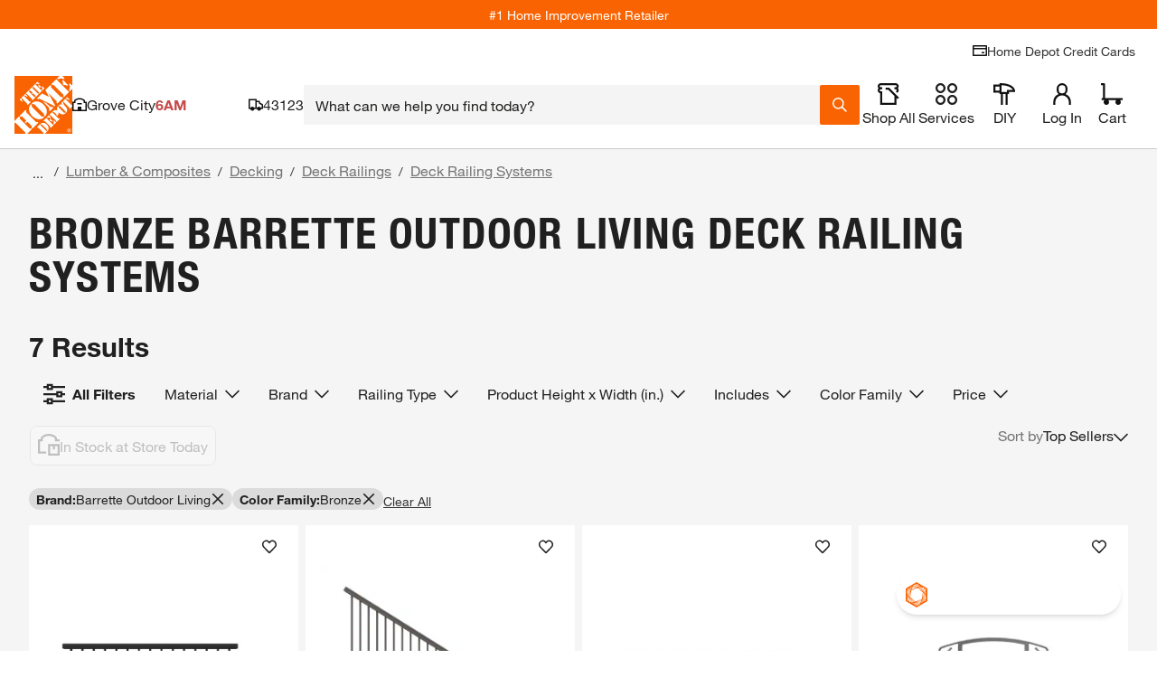

--- FILE ---
content_type: image/svg+xml
request_url: https://assets.thdstatic.com/images/v1/brand-logos/HomeAccentsHoliday-footer-logo.svg
body_size: 6999
content:
<svg width="190" height="137" viewBox="0 0 190 137" fill="none" xmlns="http://www.w3.org/2000/svg">
<path d="M2.25889 2.26947H161.844V133.875H2.25889V2.26947ZM0 136.143H164.103V3.4582e-05H0V136.143Z" fill="white"/>
<path d="M10.5916 15.7646C10.333 13.5026 10.5135 11.6479 11.0412 11.5814C11.5268 11.5266 12.1559 13.2893 12.3871 15.5356C12.5686 16.9627 12.5454 18.2293 12.3786 18.9608C13.4342 19.5424 14.5752 20.1726 15.7722 20.8387C15.5147 19.857 15.2835 18.5154 15.1041 17.0165C14.8106 13.9786 14.9616 11.4664 15.4471 11.4115C15.9591 11.3735 16.6167 13.7939 16.9555 16.8202C17.1339 18.7708 17.136 20.5062 16.9967 21.5184C20.3882 23.3931 24.1977 25.5887 28.2605 27.933C26.4998 24.7527 24.9682 21.8942 23.7818 19.5393C23.2857 19.7388 22.5225 19.819 21.7118 19.7208C20.3512 19.5266 19.2693 18.9302 19.3347 18.3655C19.4181 17.7744 20.6035 17.4883 21.9799 17.6551C22.2966 17.6899 22.6281 17.7702 22.9141 17.8631C21.6295 15.2252 20.9518 13.5458 21.164 13.4445C21.3899 13.3136 22.4497 14.7259 24.0689 17.1822C24.1607 16.8972 24.2515 16.6112 24.4046 16.2871C24.9281 15.0099 25.7989 14.1644 26.3383 14.4051C26.8651 14.6003 26.8556 15.8385 26.3067 17.1009C25.9636 17.8789 25.5013 18.4753 25.0854 18.7972C26.4998 21.0202 28.2109 23.8333 30.0602 26.9904C30.0972 22.2246 30.1711 17.7828 30.2967 13.8984C29.3604 13.5004 27.871 12.6264 26.2729 11.4273C24.7993 10.3359 23.5949 9.25289 22.9278 8.47389H8.43823V16.8719C9.25312 17.2983 10.1218 17.7575 11.0813 18.2768C10.8776 17.5907 10.6739 16.7178 10.5916 15.7646Z" fill="white"/>
<path d="M8.43823 18.4371V20.2178C9.10429 19.9571 9.75556 19.7438 10.2928 19.6235C9.63418 19.2055 9.0209 18.8128 8.43823 18.4371Z" fill="white"/>
<path d="M11.421 41.2041C12.4248 40.5866 13.5332 39.9174 14.7038 39.2081C13.7305 38.9389 12.4459 38.4871 11.0705 37.8707C10.0783 37.4221 9.18215 36.9608 8.43799 36.5291V39.4561C8.4401 39.4572 8.44221 39.4582 8.44221 39.4582C9.75954 40.0409 10.8109 40.6964 11.421 41.2041Z" fill="white"/>
<path d="M93.5165 50.7861C94.6512 51.4015 95.9348 51.7087 97.3661 51.7087C99.5342 51.7087 101.317 51.0278 102.714 49.6662C104.11 48.3056 104.809 46.5512 104.809 44.4021C104.809 43.0004 104.493 41.7379 103.863 40.6137C103.233 39.4885 102.346 38.6198 101.201 38.0044C100.057 37.389 98.7679 37.0808 97.3366 37.0808C95.9042 37.0808 94.6153 37.3911 93.4722 38.0118C92.3269 38.6325 91.4466 39.4991 90.8322 40.6137C90.2168 41.7284 89.9097 42.9909 89.9097 44.4021C89.9097 45.805 90.2263 47.0653 90.8618 48.1842C91.4972 49.3031 92.3818 50.1707 93.5165 50.7861Z" fill="white"/>
<path d="M67.9694 64.9083C69.1685 64.9083 70.3444 65.0445 71.4939 65.3168C72.6434 65.5902 73.8837 66.0525 75.2147 66.7091V70.5513C73.9143 69.805 72.712 69.2646 71.6069 68.9321C70.5027 68.5996 69.3511 68.4328 68.1499 68.4328C66.6479 68.4328 65.2915 68.7431 64.0818 69.3638C62.8711 69.9845 61.9316 70.8585 61.2603 71.9879C60.59 73.1174 60.2544 74.3724 60.2544 75.7531C60.2544 77.1665 60.5869 78.4321 61.2529 79.551C61.919 80.6709 62.8563 81.5354 64.066 82.1455C65.2767 82.7556 66.6373 83.0607 68.1499 83.0607C69.31 83.0607 70.4172 82.8939 71.4707 82.5614C72.5241 82.2278 73.8531 81.6283 75.4565 80.7617V84.6028C74.0853 85.3196 72.825 85.8283 71.6744 86.1302C70.5249 86.4342 69.1844 86.5852 67.6517 86.5852C65.4224 86.5852 63.4305 86.1408 61.6773 85.2531C59.9219 84.3664 58.5423 83.0881 57.5395 81.4193C56.5356 79.7505 56.0343 77.9233 56.0343 75.9357C56.0343 73.8087 56.5515 71.8971 57.5849 70.203C58.6183 68.5088 60.0401 67.2031 61.8504 66.2848C63.6606 65.3685 65.701 64.9083 67.9694 64.9083ZM64.1662 33.8285H68.2512V42.7237H79.2174V33.8285H83.3013V54.9608H79.2174V46.0371H68.2512V54.9608H64.1662V33.8285ZM87.1868 38.9417C88.1843 37.238 89.5618 35.9133 91.3162 34.9707C93.0705 34.028 95.0877 33.5562 97.3666 33.5562C99.5548 33.5562 101.524 34.008 103.273 34.9115C105.023 35.813 106.417 37.1134 107.456 38.8129C108.495 40.5134 109.015 42.3754 109.015 44.402C109.015 46.3791 108.508 48.2126 107.494 49.9004C106.48 51.5904 105.089 52.9014 103.319 53.8345C101.549 54.7676 99.5548 55.2331 97.3371 55.2331C95.1489 55.2331 93.1581 54.7591 91.369 53.8113C89.5787 52.8634 88.1843 51.5598 87.1868 49.9004C86.1883 48.2421 85.689 46.4097 85.689 44.402C85.689 42.4662 86.1883 40.6464 87.1868 38.9417ZM110.565 65.1806H114.558V86.3118H111.05L98.419 71.3219V86.3118H94.4248V65.1806H98.0094L110.565 79.9289V65.1806ZM111.416 33.8285H115.093L122.035 42.1643L128.977 33.8285H132.623V54.9608H128.539V40.1218H128.418L122.307 47.5634H121.732L115.621 40.1218H115.5V54.9608H111.416V33.8285ZM135.433 68.3726H127.929V86.3118H123.845V68.3726H116.342V65.1806H135.433V68.3726ZM137.823 66.4895C139.143 65.4361 140.888 64.9083 143.057 64.9083C145.114 64.9083 147.096 65.4224 149.002 66.4505V70.0816C146.813 68.76 144.871 68.1003 143.178 68.1003C142.15 68.1003 141.345 68.2998 140.765 68.6977C140.185 69.0967 139.896 69.6287 139.896 70.2937C139.896 71.0896 140.434 71.8275 141.514 72.502C141.816 72.7046 142.981 73.2683 145.008 74.1961C146.742 75.0131 147.992 75.922 148.759 76.9195C149.525 77.917 149.909 79.1182 149.909 80.5189C149.909 82.3345 149.256 83.7985 147.95 84.9132C146.644 86.0289 144.953 86.5852 142.875 86.5852C141.524 86.5852 140.361 86.4363 139.388 86.1387C138.415 85.8421 137.324 85.3291 136.114 84.6028V80.5801C138.372 82.4559 140.5 83.3932 142.496 83.3932C143.495 83.3932 144.302 83.1768 144.917 82.743C145.533 82.3081 145.84 81.7339 145.84 81.0182C145.84 80.0407 145.306 79.2427 144.235 78.6284C143.349 78.145 142.204 77.5644 140.803 76.8889C139.139 76.1331 137.896 75.2496 137.073 74.2415C136.251 73.2335 135.841 72.0629 135.841 70.7329C135.841 68.9574 136.502 67.544 137.823 66.4895ZM135.857 33.8285H149.516V37.0205H139.941V42.5717H149.108V45.7637H139.941V51.7688H149.728V54.9608H135.857V33.8285ZM139.429 121.071H135.436L139.928 111.344L134.438 99.8187H138.46L141.804 107.412L145.192 99.8187H149.185L139.429 121.071ZM130.359 113.886C130.002 113.664 129.751 113.271 129.61 112.707C128.188 113.715 126.762 114.22 125.329 114.22C124.311 114.22 123.437 113.878 122.705 113.19C121.974 112.504 121.608 111.683 121.608 110.725C121.608 109.504 121.972 108.542 122.698 107.837C123.424 107.129 124.694 106.515 126.509 105.99L129.52 105.113V104.462C129.52 103.08 128.682 102.39 127.009 102.39C126.152 102.39 125.3 102.586 124.452 102.98C123.606 103.373 122.834 103.953 122.138 104.72V101.378C123.682 100.158 125.511 99.5453 127.628 99.5453C129.444 99.5453 130.831 99.9327 131.788 100.704C132.747 101.476 133.226 102.552 133.226 103.933V110.847C133.226 111.38 133.442 111.647 133.876 111.647C134.058 111.647 134.312 111.569 134.639 111.414C134.968 111.257 135.242 111.078 135.464 110.876V113.025C134.163 113.822 132.974 114.22 131.895 114.22C131.229 114.22 130.717 114.108 130.359 113.886ZM120.064 113.947H113.53C111.27 113.947 109.462 113.297 108.107 111.996C106.751 110.695 106.072 108.92 106.072 106.67C106.072 105.34 106.387 104.13 107.018 103.041C107.648 101.952 108.515 101.096 109.62 100.476C110.724 99.8556 111.915 99.5453 113.197 99.5453C114.185 99.5453 115.239 99.7427 116.358 100.136V92.814H120.064V113.947ZM103.84 96.861C103.431 97.2906 102.935 97.5049 102.35 97.5049C101.785 97.5049 101.293 97.2906 100.875 96.861C100.456 96.4325 100.247 95.9406 100.247 95.3864C100.247 94.8016 100.458 94.3055 100.883 93.897C101.307 93.4875 101.795 93.2837 102.35 93.2837C102.925 93.2837 103.419 93.4906 103.832 93.9044C104.246 94.3182 104.453 94.8122 104.453 95.3864C104.453 95.9406 104.248 96.4325 103.84 96.861ZM104.21 113.947H100.489V99.8187H104.21V113.947ZM97.7656 113.947H94.0448V92.814H97.7656V113.947ZM91.293 73.9238V77.1158H82.1276V83.1208H91.9136V86.3118H78.0426V65.1806H91.7025V68.3726H82.1276V73.9238H91.293ZM91.237 110.664C90.6068 111.764 89.679 112.631 88.4546 113.266C87.2291 113.902 85.8801 114.22 84.4076 114.22C82.9245 114.22 81.5787 113.902 80.369 113.266C79.1583 112.631 78.2389 111.764 77.6077 110.664C76.9775 109.566 76.663 108.285 76.663 106.822C76.663 105.4 76.9965 104.137 77.6605 103.033C78.3265 101.928 79.2543 101.072 80.445 100.462C81.6336 99.8514 82.9551 99.5453 84.4076 99.5453C85.8801 99.5453 87.2153 99.8546 88.4166 100.469C89.6167 101.084 90.5435 101.947 91.199 103.056C91.8545 104.164 92.1828 105.421 92.1828 106.822C92.1828 108.285 91.8682 109.566 91.237 110.664ZM74.4537 113.947H70.3687V105.023H59.4025V113.947H55.3186V92.814H59.4025V101.709H70.3687V92.814H74.4537V113.947ZM54.5976 84.6028C53.2265 85.3196 51.964 85.8283 50.8156 86.1302C49.6661 86.4342 48.3245 86.5852 46.7918 86.5852C44.5635 86.5852 42.5707 86.1408 40.8163 85.2531C39.063 84.3664 37.6834 83.0881 36.6796 81.4193C35.6768 79.7505 35.1744 77.9233 35.1744 75.9357C35.1744 73.8087 35.6916 71.8971 36.725 70.203C37.7584 68.5088 39.1813 67.2031 40.9905 66.2848C42.8008 65.3685 44.8412 64.9083 47.1095 64.9083C48.3097 64.9083 49.4845 65.0445 50.634 65.3168C51.7835 65.5902 53.0238 66.0525 54.3559 66.7091V70.5513C53.0544 69.805 51.8521 69.2646 50.748 68.9321C49.6439 68.5996 48.4913 68.4328 47.2911 68.4328C45.788 68.4328 44.4316 68.7431 43.2219 69.3638C42.0123 69.9845 41.0718 70.8585 40.4004 71.9879C39.7302 73.1174 39.3955 74.3724 39.3955 75.7531C39.3955 77.1665 39.727 78.4321 40.393 79.551C41.0591 80.6709 41.9975 81.5354 43.2072 82.1455C44.4179 82.7556 45.7785 83.0607 47.2911 83.0607C48.4501 83.0607 49.5574 82.8939 50.6108 82.5614C51.6643 82.2278 52.9932 81.6283 54.5976 80.7617V84.6028ZM31.4546 86.3118L29.2612 81.1691H19.8678L17.8253 86.3118H13.5439L22.2576 65.1806H26.4312L35.7655 86.3118H31.4546ZM36.2912 11.5331C34.6825 12.6626 33.1952 13.5249 32.2515 13.9134C32.3159 17.7957 32.3297 22.2143 32.3381 26.9685C34.2064 23.843 35.9354 21.0869 37.353 18.8639C36.9372 18.5452 36.4938 17.9467 36.1793 17.1962C35.6515 15.9073 35.643 14.6956 36.1539 14.4686C36.6933 14.2575 37.5578 15.103 38.1025 16.3633C38.2397 16.7085 38.3368 16.9914 38.3907 17.2869C40.0394 14.8613 41.1414 13.4331 41.3663 13.5651C41.59 13.697 40.8828 15.3553 39.5423 17.9625C39.8537 17.8812 40.1503 17.8285 40.5187 17.7799C41.8845 17.6395 43.0425 17.9794 43.0942 18.5367C43.1734 19.1109 42.1136 19.6957 40.7308 19.8646C39.8938 19.9396 39.1549 19.8456 38.6735 19.6387C37.4523 21.9768 35.8763 24.8584 34.0798 27.9892C38.2302 25.6733 42.1094 23.4999 45.5568 21.6759C45.389 20.6742 45.4312 18.9273 45.6645 16.9893C46.0097 13.9503 46.7084 11.5331 47.2024 11.5965C47.6943 11.6587 47.8199 14.1456 47.4737 17.1846C47.2995 18.7035 47.0515 20.0272 46.7844 21.0025C47.9941 20.3544 49.1278 19.7749 50.1865 19.1891C50.0345 18.4217 50.0419 17.1825 50.1939 15.7627C50.4884 13.5228 51.1449 11.759 51.6358 11.8223C52.1298 11.8846 52.3124 13.7635 52.0158 16.0034C51.9102 16.9587 51.736 17.8358 51.5038 18.4903C56.4111 15.9791 59.4828 14.5372 59.6421 14.7821C59.8121 15.0692 57.0022 16.9661 52.2712 19.8836C52.9774 20.0335 53.8165 20.3375 54.7264 20.7196C56.7964 21.6327 58.2984 22.7389 58.1084 23.1917C57.9195 23.6467 56.0448 23.3015 53.9749 22.3895C52.685 21.8216 51.5872 21.1777 51.0235 20.6594C49.9754 21.2896 48.8945 21.9747 47.6943 22.6661C48.6865 22.9088 49.9806 23.4039 51.356 24.0214C54.1511 25.2448 56.2306 26.6539 56.0406 27.1057C55.8326 27.5881 53.3985 26.9147 50.6034 25.6913C48.8195 24.8711 47.3133 24.0256 46.5248 23.3743C43.1681 25.3651 39.3132 27.6282 35.2018 30.0053C38.8023 30.0423 42.065 30.1457 44.6965 30.2946C44.7747 29.7742 45.0787 29.1239 45.5906 28.4442C46.4234 27.3485 47.4716 26.7183 47.9445 27.0719C48.3889 27.4076 48.0785 28.5824 47.2299 29.7056C47.0378 29.9705 46.8161 30.2175 46.5839 30.4202C49.5637 30.6218 51.3571 30.8445 51.355 31.1073C51.3508 31.3691 49.5574 31.5982 46.5987 31.748C46.8024 31.9813 47.0071 32.2136 47.2204 32.4901C48.0374 33.6101 48.3403 34.768 47.8801 35.1005C47.4061 35.4625 46.3801 34.825 45.5642 33.705C45.0544 33.0284 44.7641 32.3687 44.6955 31.8388C42.0629 31.9539 38.8192 32.0119 35.2293 32.0183C39.3153 34.4513 43.1185 36.7187 46.4129 38.7643C47.2278 38.1479 48.7414 37.3013 50.5591 36.5213C53.3384 35.3232 55.7704 34.7131 55.9889 35.1797C56.1778 35.6314 54.0889 37.0058 51.2642 38.2154C49.8962 38.8076 48.5842 39.2446 47.6046 39.5C48.7678 40.2189 49.8751 40.906 50.8979 41.5436C51.4859 41.0591 52.5773 40.4184 53.8841 39.8642C55.9583 38.9691 57.8013 38.6556 58.0187 39.1232C58.1918 39.6003 56.6623 40.6643 54.5892 41.5584C53.6899 41.9363 52.8549 42.2012 52.1298 42.3427C56.808 45.3109 59.6105 47.2922 59.4616 47.5444C59.297 47.8252 56.2158 46.321 51.3413 43.6885C51.5714 44.3894 51.7329 45.275 51.8426 46.244C52.0907 48.4617 51.9102 50.3163 51.4088 50.3986C50.8937 50.4377 50.2678 48.6749 50.0355 46.4287C49.8814 45.0185 49.9068 43.7529 50.0429 43.0024C48.9874 42.4208 47.8463 41.7906 46.6504 41.1277C46.9058 42.1062 47.1665 43.4647 47.3006 44.9752C47.6415 48.0025 47.4621 50.4979 46.9765 50.5528C46.4625 50.5908 45.7901 48.1989 45.4945 45.161C45.2877 43.1924 45.2866 41.4581 45.427 40.4469C42.0059 38.5543 38.151 36.3693 34.0207 33.9478C35.7813 37.1293 37.314 39.9877 38.5015 42.3427C38.9955 42.1421 39.7418 42.0904 40.5524 42.1885C41.9299 42.3543 43.014 42.9528 42.9464 43.5164C42.8641 44.1086 41.7062 44.4094 40.3033 44.2279C39.9835 44.192 39.6531 44.1107 39.3502 44.0463C40.6928 46.7179 41.3684 48.3952 41.1414 48.5272C40.9145 48.657 39.8431 47.2003 38.2133 44.6987C38.1225 44.9847 38.0138 45.2982 37.9051 45.6107C37.3562 46.8731 36.4653 47.746 35.9259 47.5043C35.4161 47.2805 35.4256 46.0424 35.9766 44.782C36.3197 44.0041 36.7651 43.4351 37.181 43.1143C35.7665 40.8902 34.1104 38.1099 32.3012 35.0139C32.2252 39.7185 32.1386 44.116 32.0563 47.9878C33.0115 48.3583 34.483 49.2587 36.0695 50.4155C38.5025 52.2564 40.2527 54.0361 39.9603 54.4678C39.6584 54.8563 37.4122 53.7289 34.9802 51.888C33.7705 50.9887 32.7054 50.102 32.0098 49.3547C31.9655 50.7238 31.9233 52.0179 31.8863 53.2391C32.6147 53.4788 33.7093 54.1205 34.8355 54.9681C36.6427 56.3298 37.8302 57.7812 37.5283 58.1686C37.2528 58.5729 35.5238 57.7844 33.7462 56.4417C32.9693 55.8348 32.2927 55.25 31.8167 54.7074C31.5939 60.3061 31.2783 63.7398 30.9722 63.7483C30.6809 63.7293 30.398 60.2829 30.2259 54.718C29.7414 55.2236 29.087 55.821 28.308 56.3815C26.4956 57.7326 24.7677 58.4905 24.4732 58.0915C24.1502 57.6756 25.3968 56.258 27.2081 54.908C28.3439 54.0656 29.448 53.4693 30.1922 53.2275C30.1573 51.9999 30.1109 50.729 30.113 49.3737C29.3952 50.0841 28.3608 50.9465 27.1184 51.8395C24.6357 53.6255 22.4043 54.7296 22.1098 54.3306C21.8153 53.9327 23.5812 52.1414 26.0639 50.3543C27.6441 49.2069 29.1313 48.3456 30.075 47.9572C30.0117 44.0748 29.9969 39.6563 30.0011 34.9464C28.1465 38.0434 26.4175 40.7994 25.0009 43.0224C25.4179 43.3423 25.8612 43.9408 26.1599 44.7198C26.7036 45.9801 26.7109 47.1898 26.1547 47.4304C25.6427 47.6574 24.7972 46.7844 24.2526 45.523C24.1153 45.1789 24.0161 44.895 23.9633 44.5994C22.2829 47.0821 21.1809 48.5092 20.9561 48.3773C20.7323 48.2453 21.4395 46.587 22.7832 43.907C22.4993 44.0052 22.2058 44.059 21.8364 44.1065C20.4705 44.2479 19.2936 43.9355 19.2154 43.3613C19.1806 42.7754 20.2414 42.1917 21.6073 42.0503C22.4328 41.931 23.1717 42.0249 23.653 42.2318C24.9007 39.9096 26.4608 37.0554 28.2436 33.9531C24.1523 36.2299 20.2889 38.3748 16.8869 40.1872C17.0093 41.2016 17.0125 42.9369 16.7803 44.8739C16.4341 47.9118 15.7342 50.329 15.2413 50.2667C14.7336 50.2329 14.5942 47.7006 14.97 44.6797C15.1273 43.1882 15.3912 41.837 15.6593 40.8617C14.4486 41.5098 13.3001 42.1168 12.2572 42.6741C12.3828 43.4267 12.4018 44.6818 12.2044 46.112C11.9553 48.3403 11.2998 50.1041 10.8058 50.0408C10.2876 49.9627 10.1324 48.1007 10.4111 45.8893C10.5335 44.9055 10.7077 44.0273 10.9135 43.357C10.0184 43.8257 9.20668 44.2416 8.43823 44.6332V127.684H155.655V8.47412H39.8114C39.1602 9.25417 37.8745 10.3921 36.2912 11.5331Z" fill="white"/>
<path d="M21.1082 78.0686H27.9291L24.3603 69.7034L21.1082 78.0686Z" fill="white"/>
<path d="M8.43823 41.4304V43.0454C8.97023 42.7108 9.5339 42.3593 10.1271 41.9909C9.63418 41.8653 9.04518 41.6658 8.43823 41.4304Z" fill="white"/>
<path d="M14.8185 22.465C13.6532 21.744 12.5469 21.0579 11.5231 20.4204C10.9499 20.9502 9.87216 21.5625 8.539 22.1008C8.50522 22.1145 8.4725 22.1261 8.43872 22.1409V25.1049C9.19766 24.6753 10.1234 24.2151 11.1409 23.776C12.5533 23.1722 13.8368 22.7194 14.8185 22.465Z" fill="white"/>
<path d="M84.3773 102.3C83.2478 102.3 82.3306 102.714 81.6244 103.54C80.9182 104.367 80.5657 105.461 80.5657 106.822C80.5657 108.234 80.9108 109.361 81.6022 110.202C82.2926 111.044 83.2172 111.466 84.3773 111.466C85.588 111.466 86.5401 111.063 87.2357 110.256C87.9324 109.448 88.2807 108.296 88.2807 106.791C88.2807 105.36 87.9292 104.254 87.2283 103.471C86.5274 102.69 85.5774 102.3 84.3773 102.3Z" fill="white"/>
<path d="M125.776 108.986C125.498 109.308 125.359 109.702 125.359 110.165C125.359 110.679 125.523 111.093 125.851 111.406C126.178 111.718 126.585 111.875 127.069 111.875C127.886 111.875 128.702 111.502 129.519 110.755V107.033C128.481 107.387 127.667 107.72 127.076 108.033C126.487 108.345 126.053 108.662 125.776 108.986Z" fill="white"/>
<path d="M30.3308 12.4867C30.3772 11.1198 30.4194 9.82566 30.4691 8.64766C30.3434 8.60543 30.1957 8.53682 30.0521 8.47349H25.1702C25.8521 8.88938 26.6047 9.38971 27.39 9.97027C28.5997 10.8685 29.6204 11.7689 30.3308 12.4867Z" fill="white"/>
<path d="M15.9189 38.489C19.2313 36.5099 23.0249 34.2879 27.1047 31.9668C23.4757 31.9129 20.2277 31.781 17.5962 31.6322C17.5192 32.1515 17.1972 32.8313 16.7032 33.4825C15.8535 34.6057 14.8222 35.2084 14.3493 34.8548C13.905 34.5191 14.2153 33.3432 15.0471 32.2486C15.2392 31.9837 15.4608 31.7367 15.6931 31.534C12.7597 31.3218 10.98 31.0695 10.9842 30.8078C10.9695 30.5734 12.765 30.3454 15.6952 30.1776C15.4746 29.9739 15.2708 29.7406 15.0566 29.464C14.2396 28.3452 13.9525 27.1598 14.4137 26.8262C14.8718 26.4916 15.8947 27.1292 16.7286 28.2206C17.2384 28.8972 17.5139 29.5854 17.5814 30.1153C20.2436 30.0182 23.5031 29.9306 27.1648 29.9295C23.0925 27.5408 19.3031 25.245 16.0108 23.2014C15.1959 23.8168 13.6801 24.6623 11.891 25.4593C10.5916 26.0166 9.39034 26.4314 8.43823 26.6816V34.9234C9.37979 35.1946 10.5557 35.6285 11.8234 36.2006C13.6242 36.9933 15.1146 37.8663 15.9189 38.489Z" fill="white"/>
<path d="M110.996 103.495C110.254 104.271 109.885 105.289 109.885 106.551C109.885 109.586 111.392 111.103 114.407 111.103H116.358V102.921C115.592 102.527 114.795 102.329 113.969 102.329C112.727 102.329 111.737 102.718 110.996 103.495Z" fill="white"/>
<path d="M35.2081 10.0307C36.0568 9.42061 36.8706 8.89494 37.5969 8.47378H32.5608C32.413 8.53606 32.261 8.6015 32.1333 8.64372C32.1861 9.84178 32.2156 11.1401 32.242 12.5144C32.9313 11.7872 34.0111 10.9121 35.2081 10.0307Z" fill="white"/>
<path d="M172.087 128.4H174.979V136.156H176.578V128.4H179.483V127.017H172.087V128.4Z" fill="white"/>
<path d="M187.773 127.017L185.315 134.17H185.29L182.769 127.017H180.516V136.155H182.039V129.104H182.065L184.599 136.155H185.918L188.452 129.104H188.477V136.155H190V127.017H187.773Z" fill="white"/>
<path d="M163.319 134.424H1.31616V0.53622H163.319V134.424Z" fill="#C31B33"/>
<path d="M2.25889 2.26947H161.844V133.875H2.25889V2.26947ZM0 136.143H164.103V3.4582e-05H0V136.143Z" fill="white"/>
<path d="M10.5916 15.7646C10.333 13.5026 10.5135 11.6479 11.0412 11.5814C11.5268 11.5266 12.1559 13.2893 12.3871 15.5356C12.5686 16.9627 12.5454 18.2293 12.3786 18.9608C13.4342 19.5424 14.5752 20.1726 15.7722 20.8387C15.5147 19.857 15.2835 18.5154 15.1041 17.0165C14.8106 13.9786 14.9616 11.4664 15.4471 11.4115C15.9591 11.3735 16.6167 13.7939 16.9555 16.8202C17.1339 18.7708 17.136 20.5062 16.9967 21.5184C20.3882 23.3931 24.1977 25.5887 28.2605 27.933C26.4998 24.7527 24.9682 21.8942 23.7818 19.5393C23.2857 19.7388 22.5225 19.819 21.7118 19.7208C20.3512 19.5266 19.2693 18.9302 19.3347 18.3655C19.4181 17.7744 20.6035 17.4883 21.9799 17.6551C22.2966 17.6899 22.6281 17.7702 22.9141 17.8631C21.6295 15.2252 20.9518 13.5458 21.164 13.4445C21.3899 13.3136 22.4497 14.7259 24.0689 17.1822C24.1607 16.8972 24.2515 16.6112 24.4046 16.2871C24.9281 15.0099 25.7989 14.1644 26.3383 14.4051C26.8651 14.6003 26.8556 15.8385 26.3067 17.1009C25.9636 17.8789 25.5013 18.4753 25.0854 18.7972C26.4998 21.0202 28.2109 23.8333 30.0602 26.9904C30.0972 22.2246 30.1711 17.7828 30.2967 13.8984C29.3604 13.5004 27.871 12.6264 26.2729 11.4273C24.7993 10.3359 23.5949 9.25289 22.9278 8.47389H8.43823V16.8719C9.25312 17.2983 10.1218 17.7575 11.0813 18.2768C10.8776 17.5907 10.6739 16.7178 10.5916 15.7646Z" fill="white"/>
<path d="M8.43823 18.4371V20.2178C9.10429 19.9571 9.75556 19.7438 10.2928 19.6235C9.63418 19.2055 9.0209 18.8128 8.43823 18.4371Z" fill="white"/>
<path d="M11.421 41.2041C12.4248 40.5866 13.5332 39.9174 14.7038 39.2081C13.7305 38.9389 12.4459 38.4871 11.0705 37.8707C10.0783 37.4221 9.18215 36.9608 8.43799 36.5291V39.4561C8.4401 39.4572 8.44221 39.4582 8.44221 39.4582C9.75954 40.0409 10.8109 40.6964 11.421 41.2041Z" fill="white"/>
<path d="M93.5165 50.7861C94.6512 51.4015 95.9348 51.7087 97.3661 51.7087C99.5342 51.7087 101.317 51.0278 102.714 49.6662C104.11 48.3056 104.809 46.5512 104.809 44.4021C104.809 43.0004 104.493 41.7379 103.863 40.6137C103.233 39.4885 102.346 38.6198 101.201 38.0044C100.057 37.389 98.7679 37.0808 97.3366 37.0808C95.9042 37.0808 94.6153 37.3911 93.4722 38.0118C92.3269 38.6325 91.4466 39.4991 90.8322 40.6137C90.2168 41.7284 89.9097 42.9909 89.9097 44.4021C89.9097 45.805 90.2263 47.0653 90.8618 48.1842C91.4972 49.3031 92.3818 50.1707 93.5165 50.7861Z" fill="white"/>
<path d="M67.9694 64.9083C69.1685 64.9083 70.3444 65.0445 71.4939 65.3168C72.6434 65.5902 73.8837 66.0525 75.2147 66.7091V70.5513C73.9143 69.805 72.712 69.2646 71.6069 68.9321C70.5027 68.5996 69.3511 68.4328 68.1499 68.4328C66.6479 68.4328 65.2915 68.7431 64.0818 69.3638C62.8711 69.9845 61.9316 70.8585 61.2603 71.9879C60.59 73.1174 60.2544 74.3724 60.2544 75.7531C60.2544 77.1665 60.5869 78.4321 61.2529 79.551C61.919 80.6709 62.8563 81.5354 64.066 82.1455C65.2767 82.7556 66.6373 83.0607 68.1499 83.0607C69.31 83.0607 70.4172 82.8939 71.4707 82.5614C72.5241 82.2278 73.8531 81.6283 75.4565 80.7617V84.6028C74.0853 85.3196 72.825 85.8283 71.6744 86.1302C70.5249 86.4342 69.1844 86.5852 67.6517 86.5852C65.4224 86.5852 63.4305 86.1408 61.6773 85.2531C59.9219 84.3664 58.5423 83.0881 57.5395 81.4193C56.5356 79.7505 56.0343 77.9233 56.0343 75.9357C56.0343 73.8087 56.5515 71.8971 57.5849 70.203C58.6183 68.5088 60.0401 67.2031 61.8504 66.2848C63.6606 65.3685 65.701 64.9083 67.9694 64.9083ZM64.1662 33.8285H68.2512V42.7237H79.2174V33.8285H83.3013V54.9608H79.2174V46.0371H68.2512V54.9608H64.1662V33.8285ZM87.1868 38.9417C88.1843 37.238 89.5618 35.9133 91.3162 34.9707C93.0705 34.028 95.0877 33.5562 97.3666 33.5562C99.5548 33.5562 101.524 34.008 103.273 34.9115C105.023 35.813 106.417 37.1134 107.456 38.8129C108.495 40.5134 109.015 42.3754 109.015 44.402C109.015 46.3791 108.508 48.2126 107.494 49.9004C106.48 51.5904 105.089 52.9014 103.319 53.8345C101.549 54.7676 99.5548 55.2331 97.3371 55.2331C95.1489 55.2331 93.1581 54.7591 91.369 53.8113C89.5787 52.8634 88.1843 51.5598 87.1868 49.9004C86.1883 48.2421 85.689 46.4097 85.689 44.402C85.689 42.4662 86.1883 40.6464 87.1868 38.9417ZM110.565 65.1806H114.558V86.3118H111.05L98.419 71.3219V86.3118H94.4248V65.1806H98.0094L110.565 79.9289V65.1806ZM111.416 33.8285H115.093L122.035 42.1643L128.977 33.8285H132.623V54.9608H128.539V40.1218H128.418L122.307 47.5634H121.732L115.621 40.1218H115.5V54.9608H111.416V33.8285ZM135.433 68.3726H127.929V86.3118H123.845V68.3726H116.342V65.1806H135.433V68.3726ZM137.823 66.4895C139.143 65.4361 140.888 64.9083 143.057 64.9083C145.114 64.9083 147.096 65.4224 149.002 66.4505V70.0816C146.813 68.76 144.871 68.1003 143.178 68.1003C142.15 68.1003 141.345 68.2998 140.765 68.6977C140.185 69.0967 139.896 69.6287 139.896 70.2937C139.896 71.0896 140.434 71.8275 141.514 72.502C141.816 72.7046 142.981 73.2683 145.008 74.1961C146.742 75.0131 147.992 75.922 148.759 76.9195C149.525 77.917 149.909 79.1182 149.909 80.5189C149.909 82.3345 149.256 83.7985 147.95 84.9132C146.644 86.0289 144.953 86.5852 142.875 86.5852C141.524 86.5852 140.361 86.4363 139.388 86.1387C138.415 85.8421 137.324 85.3291 136.114 84.6028V80.5801C138.372 82.4559 140.5 83.3932 142.496 83.3932C143.495 83.3932 144.302 83.1768 144.917 82.743C145.533 82.3081 145.84 81.7339 145.84 81.0182C145.84 80.0407 145.306 79.2427 144.235 78.6284C143.349 78.145 142.204 77.5644 140.803 76.8889C139.139 76.1331 137.896 75.2496 137.073 74.2415C136.251 73.2335 135.841 72.0629 135.841 70.7329C135.841 68.9574 136.502 67.544 137.823 66.4895ZM135.857 33.8285H149.516V37.0205H139.941V42.5717H149.108V45.7637H139.941V51.7688H149.728V54.9608H135.857V33.8285ZM139.429 121.071H135.436L139.928 111.344L134.438 99.8187H138.46L141.804 107.412L145.192 99.8187H149.185L139.429 121.071ZM130.359 113.886C130.002 113.664 129.751 113.271 129.61 112.707C128.188 113.715 126.762 114.22 125.329 114.22C124.311 114.22 123.437 113.878 122.705 113.19C121.974 112.504 121.608 111.683 121.608 110.725C121.608 109.504 121.972 108.542 122.698 107.837C123.424 107.129 124.694 106.515 126.509 105.99L129.52 105.113V104.462C129.52 103.08 128.682 102.39 127.009 102.39C126.152 102.39 125.3 102.586 124.452 102.98C123.606 103.373 122.834 103.953 122.138 104.72V101.378C123.682 100.158 125.511 99.5453 127.628 99.5453C129.444 99.5453 130.831 99.9327 131.788 100.704C132.747 101.476 133.226 102.552 133.226 103.933V110.847C133.226 111.38 133.442 111.647 133.876 111.647C134.058 111.647 134.312 111.569 134.639 111.414C134.968 111.257 135.242 111.078 135.464 110.876V113.025C134.163 113.822 132.974 114.22 131.895 114.22C131.229 114.22 130.717 114.108 130.359 113.886ZM120.064 113.947H113.53C111.27 113.947 109.462 113.297 108.107 111.996C106.751 110.695 106.072 108.92 106.072 106.67C106.072 105.34 106.387 104.13 107.018 103.041C107.648 101.952 108.515 101.096 109.62 100.476C110.724 99.8556 111.915 99.5453 113.197 99.5453C114.185 99.5453 115.239 99.7427 116.358 100.136V92.814H120.064V113.947ZM103.84 96.861C103.431 97.2906 102.935 97.5049 102.35 97.5049C101.785 97.5049 101.293 97.2906 100.875 96.861C100.456 96.4325 100.247 95.9406 100.247 95.3864C100.247 94.8016 100.458 94.3055 100.883 93.897C101.307 93.4875 101.795 93.2837 102.35 93.2837C102.925 93.2837 103.419 93.4906 103.832 93.9044C104.246 94.3182 104.453 94.8122 104.453 95.3864C104.453 95.9406 104.248 96.4325 103.84 96.861ZM104.21 113.947H100.489V99.8187H104.21V113.947ZM97.7656 113.947H94.0448V92.814H97.7656V113.947ZM91.293 73.9238V77.1158H82.1276V83.1208H91.9136V86.3118H78.0426V65.1806H91.7025V68.3726H82.1276V73.9238H91.293ZM91.237 110.664C90.6068 111.764 89.679 112.631 88.4546 113.266C87.2291 113.902 85.8801 114.22 84.4076 114.22C82.9245 114.22 81.5787 113.902 80.369 113.266C79.1583 112.631 78.2389 111.764 77.6077 110.664C76.9775 109.566 76.663 108.285 76.663 106.822C76.663 105.4 76.9965 104.137 77.6605 103.033C78.3265 101.928 79.2543 101.072 80.445 100.462C81.6336 99.8514 82.9551 99.5453 84.4076 99.5453C85.8801 99.5453 87.2153 99.8546 88.4166 100.469C89.6167 101.084 90.5435 101.947 91.199 103.056C91.8545 104.164 92.1828 105.421 92.1828 106.822C92.1828 108.285 91.8682 109.566 91.237 110.664ZM74.4537 113.947H70.3687V105.023H59.4025V113.947H55.3186V92.814H59.4025V101.709H70.3687V92.814H74.4537V113.947ZM54.5976 84.6028C53.2265 85.3196 51.964 85.8283 50.8156 86.1302C49.6661 86.4342 48.3245 86.5852 46.7918 86.5852C44.5635 86.5852 42.5707 86.1408 40.8163 85.2531C39.063 84.3664 37.6834 83.0881 36.6796 81.4193C35.6768 79.7505 35.1744 77.9233 35.1744 75.9357C35.1744 73.8087 35.6916 71.8971 36.725 70.203C37.7584 68.5088 39.1813 67.2031 40.9905 66.2848C42.8008 65.3685 44.8412 64.9083 47.1095 64.9083C48.3097 64.9083 49.4845 65.0445 50.634 65.3168C51.7835 65.5902 53.0238 66.0525 54.3559 66.7091V70.5513C53.0544 69.805 51.8521 69.2646 50.748 68.9321C49.6439 68.5996 48.4913 68.4328 47.2911 68.4328C45.788 68.4328 44.4316 68.7431 43.2219 69.3638C42.0123 69.9845 41.0718 70.8585 40.4004 71.9879C39.7302 73.1174 39.3955 74.3724 39.3955 75.7531C39.3955 77.1665 39.727 78.4321 40.393 79.551C41.0591 80.6709 41.9975 81.5354 43.2072 82.1455C44.4179 82.7556 45.7785 83.0607 47.2911 83.0607C48.4501 83.0607 49.5574 82.8939 50.6108 82.5614C51.6643 82.2278 52.9932 81.6283 54.5976 80.7617V84.6028ZM31.4546 86.3118L29.2612 81.1691H19.8678L17.8253 86.3118H13.5439L22.2576 65.1806H26.4312L35.7655 86.3118H31.4546ZM36.2912 11.5331C34.6825 12.6626 33.1952 13.5249 32.2515 13.9134C32.3159 17.7957 32.3297 22.2143 32.3381 26.9685C34.2064 23.843 35.9354 21.0869 37.353 18.8639C36.9372 18.5452 36.4938 17.9467 36.1793 17.1962C35.6515 15.9073 35.643 14.6956 36.1539 14.4686C36.6933 14.2575 37.5578 15.103 38.1025 16.3633C38.2397 16.7085 38.3368 16.9914 38.3907 17.2869C40.0394 14.8613 41.1414 13.4331 41.3663 13.5651C41.59 13.697 40.8828 15.3553 39.5423 17.9625C39.8537 17.8812 40.1503 17.8285 40.5187 17.7799C41.8845 17.6395 43.0425 17.9794 43.0942 18.5367C43.1734 19.1109 42.1136 19.6957 40.7308 19.8646C39.8938 19.9396 39.1549 19.8456 38.6735 19.6387C37.4523 21.9768 35.8763 24.8584 34.0798 27.9892C38.2302 25.6733 42.1094 23.4999 45.5568 21.6759C45.389 20.6742 45.4312 18.9273 45.6645 16.9893C46.0097 13.9503 46.7084 11.5331 47.2024 11.5965C47.6943 11.6587 47.8199 14.1456 47.4737 17.1846C47.2995 18.7035 47.0515 20.0272 46.7844 21.0025C47.9941 20.3544 49.1278 19.7749 50.1865 19.1891C50.0345 18.4217 50.0419 17.1825 50.1939 15.7627C50.4884 13.5228 51.1449 11.759 51.6358 11.8223C52.1298 11.8846 52.3124 13.7635 52.0158 16.0034C51.9102 16.9587 51.736 17.8358 51.5038 18.4903C56.4111 15.9791 59.4828 14.5372 59.6421 14.7821C59.8121 15.0692 57.0022 16.9661 52.2712 19.8836C52.9774 20.0335 53.8165 20.3375 54.7264 20.7196C56.7964 21.6327 58.2984 22.7389 58.1084 23.1917C57.9195 23.6467 56.0448 23.3015 53.9749 22.3895C52.685 21.8216 51.5872 21.1777 51.0235 20.6594C49.9754 21.2896 48.8945 21.9747 47.6943 22.6661C48.6865 22.9088 49.9806 23.4039 51.356 24.0214C54.1511 25.2448 56.2306 26.6539 56.0406 27.1057C55.8326 27.5881 53.3985 26.9147 50.6034 25.6913C48.8195 24.8711 47.3133 24.0256 46.5248 23.3743C43.1681 25.3651 39.3132 27.6282 35.2018 30.0053C38.8023 30.0423 42.065 30.1457 44.6965 30.2946C44.7747 29.7742 45.0787 29.1239 45.5906 28.4442C46.4234 27.3485 47.4716 26.7183 47.9445 27.0719C48.3889 27.4076 48.0785 28.5824 47.2299 29.7056C47.0378 29.9705 46.8161 30.2175 46.5839 30.4202C49.5637 30.6218 51.3571 30.8445 51.355 31.1073C51.3508 31.3691 49.5574 31.5982 46.5987 31.748C46.8024 31.9813 47.0071 32.2136 47.2204 32.4901C48.0374 33.6101 48.3403 34.768 47.8801 35.1005C47.4061 35.4625 46.3801 34.825 45.5642 33.705C45.0544 33.0284 44.7641 32.3687 44.6955 31.8388C42.0629 31.9539 38.8192 32.0119 35.2293 32.0183C39.3153 34.4513 43.1185 36.7187 46.4129 38.7643C47.2278 38.1479 48.7414 37.3013 50.5591 36.5213C53.3384 35.3232 55.7704 34.7131 55.9889 35.1797C56.1778 35.6314 54.0889 37.0058 51.2642 38.2154C49.8962 38.8076 48.5842 39.2446 47.6046 39.5C48.7678 40.2189 49.8751 40.906 50.8979 41.5436C51.4859 41.0591 52.5773 40.4184 53.8841 39.8642C55.9583 38.9691 57.8013 38.6556 58.0187 39.1232C58.1918 39.6003 56.6623 40.6643 54.5892 41.5584C53.6899 41.9363 52.8549 42.2012 52.1298 42.3427C56.808 45.3109 59.6105 47.2922 59.4616 47.5444C59.297 47.8252 56.2158 46.321 51.3413 43.6885C51.5714 44.3894 51.7329 45.275 51.8426 46.244C52.0907 48.4617 51.9102 50.3163 51.4088 50.3986C50.8937 50.4377 50.2678 48.6749 50.0355 46.4287C49.8814 45.0185 49.9068 43.7529 50.0429 43.0024C48.9874 42.4208 47.8463 41.7906 46.6504 41.1277C46.9058 42.1062 47.1665 43.4647 47.3006 44.9752C47.6415 48.0025 47.4621 50.4979 46.9765 50.5528C46.4625 50.5908 45.7901 48.1989 45.4945 45.161C45.2877 43.1924 45.2866 41.4581 45.427 40.4469C42.0059 38.5543 38.151 36.3693 34.0207 33.9478C35.7813 37.1293 37.314 39.9877 38.5015 42.3427C38.9955 42.1421 39.7418 42.0904 40.5524 42.1885C41.9299 42.3543 43.014 42.9528 42.9464 43.5164C42.8641 44.1086 41.7062 44.4094 40.3033 44.2279C39.9835 44.192 39.6531 44.1107 39.3502 44.0463C40.6928 46.7179 41.3684 48.3952 41.1414 48.5272C40.9145 48.657 39.8431 47.2003 38.2133 44.6987C38.1225 44.9847 38.0138 45.2982 37.9051 45.6107C37.3562 46.8731 36.4653 47.746 35.9259 47.5043C35.4161 47.2805 35.4256 46.0424 35.9766 44.782C36.3197 44.0041 36.7651 43.4351 37.181 43.1143C35.7665 40.8902 34.1104 38.1099 32.3012 35.0139C32.2252 39.7185 32.1386 44.116 32.0563 47.9878C33.0115 48.3583 34.483 49.2587 36.0695 50.4155C38.5025 52.2564 40.2527 54.0361 39.9603 54.4678C39.6584 54.8563 37.4122 53.7289 34.9802 51.888C33.7705 50.9887 32.7054 50.102 32.0098 49.3547C31.9655 50.7238 31.9233 52.0179 31.8863 53.2391C32.6147 53.4788 33.7093 54.1205 34.8355 54.9681C36.6427 56.3298 37.8302 57.7812 37.5283 58.1686C37.2528 58.5729 35.5238 57.7844 33.7462 56.4417C32.9693 55.8348 32.2927 55.25 31.8167 54.7074C31.5939 60.3061 31.2783 63.7398 30.9722 63.7483C30.6809 63.7293 30.398 60.2829 30.2259 54.718C29.7414 55.2236 29.087 55.821 28.308 56.3815C26.4956 57.7326 24.7677 58.4905 24.4732 58.0915C24.1502 57.6756 25.3968 56.258 27.2081 54.908C28.3439 54.0656 29.448 53.4693 30.1922 53.2275C30.1573 51.9999 30.1109 50.729 30.113 49.3737C29.3952 50.0841 28.3608 50.9465 27.1184 51.8395C24.6357 53.6255 22.4043 54.7296 22.1098 54.3306C21.8153 53.9327 23.5812 52.1414 26.0639 50.3543C27.6441 49.2069 29.1313 48.3456 30.075 47.9572C30.0117 44.0748 29.9969 39.6563 30.0011 34.9464C28.1465 38.0434 26.4175 40.7994 25.0009 43.0224C25.4179 43.3423 25.8612 43.9408 26.1599 44.7198C26.7036 45.9801 26.7109 47.1898 26.1547 47.4304C25.6427 47.6574 24.7972 46.7844 24.2526 45.523C24.1153 45.1789 24.0161 44.895 23.9633 44.5994C22.2829 47.0821 21.1809 48.5092 20.9561 48.3773C20.7323 48.2453 21.4395 46.587 22.7832 43.907C22.4993 44.0052 22.2058 44.059 21.8364 44.1065C20.4705 44.2479 19.2936 43.9355 19.2154 43.3613C19.1806 42.7754 20.2414 42.1917 21.6073 42.0503C22.4328 41.931 23.1717 42.0249 23.653 42.2318C24.9007 39.9096 26.4608 37.0554 28.2436 33.9531C24.1523 36.2299 20.2889 38.3748 16.8869 40.1872C17.0093 41.2016 17.0125 42.9369 16.7803 44.8739C16.4341 47.9118 15.7342 50.329 15.2413 50.2667C14.7336 50.2329 14.5942 47.7006 14.97 44.6797C15.1273 43.1882 15.3912 41.837 15.6593 40.8617C14.4486 41.5098 13.3001 42.1168 12.2572 42.6741C12.3828 43.4267 12.4018 44.6818 12.2044 46.112C11.9553 48.3403 11.2998 50.1041 10.8058 50.0408C10.2876 49.9627 10.1324 48.1007 10.4111 45.8893C10.5335 44.9055 10.7077 44.0273 10.9135 43.357C10.0184 43.8257 9.20668 44.2416 8.43823 44.6332V127.684H155.655V8.47412H39.8114C39.1602 9.25417 37.8745 10.3921 36.2912 11.5331Z" fill="white"/>
<path d="M21.1082 78.0686H27.9291L24.3603 69.7034L21.1082 78.0686Z" fill="white"/>
<path d="M8.43823 41.4304V43.0454C8.97023 42.7108 9.5339 42.3593 10.1271 41.9909C9.63418 41.8653 9.04518 41.6658 8.43823 41.4304Z" fill="white"/>
<path d="M14.8185 22.465C13.6532 21.744 12.5469 21.0579 11.5231 20.4204C10.9499 20.9502 9.87216 21.5625 8.539 22.1008C8.50522 22.1145 8.4725 22.1261 8.43872 22.1409V25.1049C9.19766 24.6753 10.1234 24.2151 11.1409 23.776C12.5533 23.1722 13.8368 22.7194 14.8185 22.465Z" fill="white"/>
<path d="M84.3773 102.3C83.2478 102.3 82.3306 102.714 81.6244 103.54C80.9182 104.367 80.5657 105.461 80.5657 106.822C80.5657 108.234 80.9108 109.361 81.6022 110.202C82.2926 111.044 83.2172 111.466 84.3773 111.466C85.588 111.466 86.5401 111.063 87.2357 110.256C87.9324 109.448 88.2807 108.296 88.2807 106.791C88.2807 105.36 87.9292 104.254 87.2283 103.471C86.5274 102.69 85.5774 102.3 84.3773 102.3Z" fill="white"/>
<path d="M125.776 108.986C125.498 109.308 125.359 109.702 125.359 110.165C125.359 110.679 125.523 111.093 125.851 111.406C126.178 111.718 126.585 111.875 127.069 111.875C127.886 111.875 128.702 111.502 129.519 110.755V107.033C128.481 107.387 127.667 107.72 127.076 108.033C126.487 108.345 126.053 108.662 125.776 108.986Z" fill="white"/>
<path d="M30.3308 12.4867C30.3772 11.1198 30.4194 9.82566 30.4691 8.64766C30.3434 8.60543 30.1957 8.53682 30.0521 8.47349H25.1702C25.8521 8.88938 26.6047 9.38971 27.39 9.97027C28.5997 10.8685 29.6204 11.7689 30.3308 12.4867Z" fill="white"/>
<path d="M15.9189 38.489C19.2313 36.5099 23.0249 34.2879 27.1047 31.9668C23.4757 31.9129 20.2277 31.781 17.5962 31.6322C17.5192 32.1515 17.1972 32.8313 16.7032 33.4825C15.8535 34.6057 14.8222 35.2084 14.3493 34.8548C13.905 34.5191 14.2153 33.3432 15.0471 32.2486C15.2392 31.9837 15.4608 31.7367 15.6931 31.534C12.7597 31.3218 10.98 31.0695 10.9842 30.8078C10.9695 30.5734 12.765 30.3454 15.6952 30.1776C15.4746 29.9739 15.2708 29.7406 15.0566 29.464C14.2396 28.3452 13.9525 27.1598 14.4137 26.8262C14.8718 26.4916 15.8947 27.1292 16.7286 28.2206C17.2384 28.8972 17.5139 29.5854 17.5814 30.1153C20.2436 30.0182 23.5031 29.9306 27.1648 29.9295C23.0925 27.5408 19.3031 25.245 16.0108 23.2014C15.1959 23.8168 13.6801 24.6623 11.891 25.4593C10.5916 26.0166 9.39034 26.4314 8.43823 26.6816V34.9234C9.37979 35.1946 10.5557 35.6285 11.8234 36.2006C13.6242 36.9933 15.1146 37.8663 15.9189 38.489Z" fill="white"/>
<path d="M110.996 103.495C110.254 104.271 109.885 105.289 109.885 106.551C109.885 109.586 111.392 111.103 114.407 111.103H116.358V102.921C115.592 102.527 114.795 102.329 113.969 102.329C112.727 102.329 111.737 102.718 110.996 103.495Z" fill="white"/>
<path d="M35.2081 10.0307C36.0568 9.42061 36.8706 8.89494 37.5969 8.47378H32.5608C32.413 8.53606 32.261 8.6015 32.1333 8.64372C32.1861 9.84178 32.2156 11.1401 32.242 12.5144C32.9313 11.7872 34.0111 10.9121 35.2081 10.0307Z" fill="white"/>
<path d="M172.087 128.4H174.979V136.156H176.578V128.4H179.483V127.017H172.087V128.4Z" fill="#C31B33"/>
<path d="M187.773 127.017L185.315 134.17H185.29L182.769 127.017H180.516V136.155H182.039V129.104H182.065L184.599 136.155H185.918L188.452 129.104H188.477V136.155H190V127.017H187.773Z" fill="#C31B33"/>
</svg>
